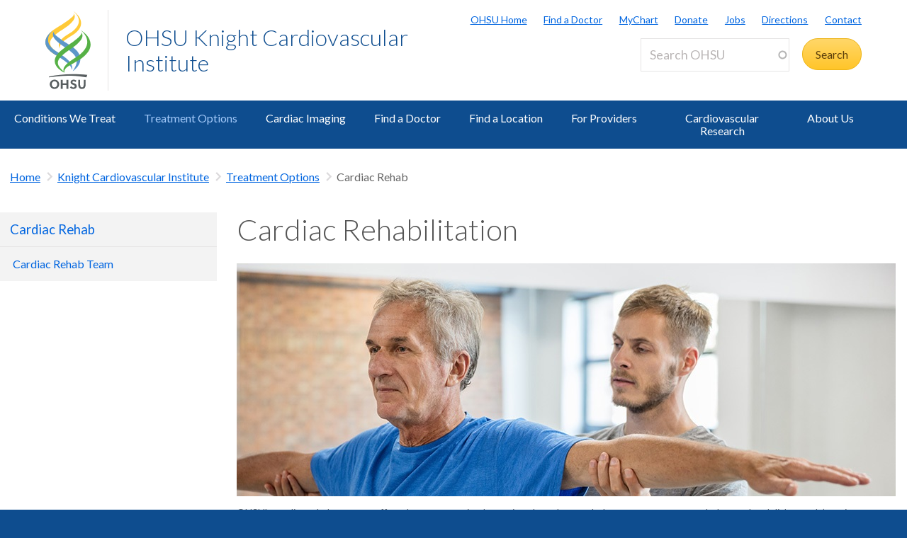

--- FILE ---
content_type: text/html; charset=UTF-8
request_url: https://www.ohsu.edu/knight-cardiovascular-institute/cardiac-rehabilitation
body_size: 18392
content:
<!DOCTYPE html>
<html lang="en" dir="ltr" class="no-js" data-status-code="200">
  <head>
    <title>OHSU Cardiac Rehab | Knight Cardiovascular Institute</title>
      <meta charset="utf-8" />
<meta name="description" content="Learn how cardiac rehab can help you recover after a heart attack or surgery. OHSU’s program focuses on exercise and managing stress, cholesterol and diabetes." />
<meta name="keywords" content="cardiac rehab, heart, cardiac rehabilitation program" />
<link rel="canonical" href="https://www.ohsu.edu/knight-cardiovascular-institute/cardiac-rehabilitation" />
<meta name="Generator" content="Drupal 10 (https://www.drupal.org)" />
<meta name="MobileOptimized" content="width" />
<meta name="HandheldFriendly" content="true" />
<meta name="viewport" content="width=device-width, initial-scale=1.0" />
<meta name="Last-Modified" content="1748380038" />
<link rel="icon" href="/themes/custom/ohsu_digs/favicon.ico" type="image/vnd.microsoft.icon" />

    <script>

    window.dataLayer = window.dataLayer || [];

  const statusCode = document.documentElement.getAttribute('data-status-code');
  if (statusCode !== null ) {
    let pageError = false;
    successCodes = [
      '200',
      '403'
    ]
    if (!successCodes.includes(statusCode)) {
      pageError = true;
    }

    window.dataLayer.push({
      'event': 'initialPush',
      'pageError': pageError,
      'statusCode': statusCode,
      'location': document.title,
      'url': window.location.href
    });
  }
</script>

<script>

var loadGTM = function() {
    if (typeof jQuery !== 'undefined') {
    clearInterval(GTMtimer);
    // jQuery is defined. Let's go ahead and load the GTM script.
    (function(w,d,s,l,i){w[l]=w[l]||[];w[l].push({'gtm.start':
      new Date().getTime(),event:'gtm.js'});var f=d.getElementsByTagName(s)[0],
      j=d.createElement(s),dl=l!='dataLayer'?'&l='+l:'';j.async=true;j.src=
      'https://www.googletagmanager.com/gtm.js?id='+i+dl;f.parentNode.insertBefore(j,f);
      })(window,document,'script','dataLayer','GTM-PSRXC9B');
  }
}
var GTMtimer = setInterval(loadGTM, 200);

</script>
    <script src="https://www.googleoptimize.com/optimize.js?id=OPT-TT2KT8D"></script>    <link rel="stylesheet" media="all" href="/sites/default/files/css/css_8X5XZ6fBX5I6Qv_AnyL3IWrlCG7aQoElEw8HNgeqke0.css?delta=0&amp;language=en&amp;theme=ohsu_digs&amp;include=eJx1jksKQyEQBC8keiQZtaPC-MHWhNw-8EJINtk01bWqIKzRBSFMuLCBlAyaKIqeZLkP2F3QYEbh8almutvomz8_6wiiZsqSvGQWurTOFLVfY0-fJ2hlQTKErFi8zOrl7BFHm4oN98cbPrnR3rH3igfdtbaNdBQv_aFPAg" />
<link rel="stylesheet" media="all" href="/sites/default/files/css/css_JQBYFsUYrOgCFg1IPEUFfnbh3cIxDyfE5eMAMOR90KA.css?delta=1&amp;language=en&amp;theme=ohsu_digs&amp;include=eJx1jksKQyEQBC8keiQZtaPC-MHWhNw-8EJINtk01bWqIKzRBSFMuLCBlAyaKIqeZLkP2F3QYEbh8almutvomz8_6wiiZsqSvGQWurTOFLVfY0-fJ2hlQTKErFi8zOrl7BFHm4oN98cbPrnR3rH3igfdtbaNdBQv_aFPAg" />
<link rel="stylesheet" media="all" href="//fonts.googleapis.com/css?family=Lato:300,400,700" />
<link rel="stylesheet" media="all" href="/sites/default/files/css/css_yTCuEX4vPUCGsE2D0s-3LCA7tRS1W1xWVE3FFlA52lo.css?delta=3&amp;language=en&amp;theme=ohsu_digs&amp;include=eJx1jksKQyEQBC8keiQZtaPC-MHWhNw-8EJINtk01bWqIKzRBSFMuLCBlAyaKIqeZLkP2F3QYEbh8almutvomz8_6wiiZsqSvGQWurTOFLVfY0-fJ2hlQTKErFi8zOrl7BFHm4oN98cbPrnR3rH3igfdtbaNdBQv_aFPAg" />
<link rel="stylesheet" media="print" href="/sites/default/files/css/css_FOM66hdZwt3BHooopTt7fy9cIOcHo6c7iDjrgfGF9ug.css?delta=4&amp;language=en&amp;theme=ohsu_digs&amp;include=eJx1jksKQyEQBC8keiQZtaPC-MHWhNw-8EJINtk01bWqIKzRBSFMuLCBlAyaKIqeZLkP2F3QYEbh8almutvomz8_6wiiZsqSvGQWurTOFLVfY0-fJ2hlQTKErFi8zOrl7BFHm4oN98cbPrnR3rH3igfdtbaNdBQv_aFPAg" />
<link rel="stylesheet" media="all" href="/sites/default/files/css/css_BpVBa6owSpWRJsNll8_LhjCmKJXUjCz-61hWPoI7e2w.css?delta=5&amp;language=en&amp;theme=ohsu_digs&amp;include=eJx1jksKQyEQBC8keiQZtaPC-MHWhNw-8EJINtk01bWqIKzRBSFMuLCBlAyaKIqeZLkP2F3QYEbh8almutvomz8_6wiiZsqSvGQWurTOFLVfY0-fJ2hlQTKErFi8zOrl7BFHm4oN98cbPrnR3rH3igfdtbaNdBQv_aFPAg" />

    
    </head>

    
  
        
    
  <body class="page-knight-cardiovascular-institute-cardiac-rehabilitation section-knight-cardiovascular-institute type-basic_page template-interior-full-width path-group role--anonymous sidebar-first">

  <nav id="skip" class="skip-links" aria-label="OHSU skip navigation">
  <a href="#main-content" class="skip-links__link">
    Skip to main content
  </a>
  <a href="#nav-main" class="skip-links__link">
    Skip to main navigation
  </a>
</nav>
      <!-- Google Tag Manager (noscript) -->
<noscript>
  <iframe
    src="https://www.googletagmanager.com/ns.html?id=GTM-PSRXC9B"
    height="0"
    width="0"
    title="Intentionally blank"
    style="display:none;visibility:hidden"
    aria-hidden="true"></iframe>
</noscript>
<!-- End Google Tag Manager (noscript) -->
  
    
      <div class="dialog-off-canvas-main-canvas" data-off-canvas-main-canvas>
    
        



<div  id="block-views-block-alert-banner-site-wide-alert-block" class="block views-element-container">
  
    
      <div><div class="view view-alert-banner view-id-alert_banner view-display-id-site_wide_alert_block js-view-dom-id-2afea27d57254fea712cf82f7792aee63ac0edcca4c4069ff8ebdd78240e18d2">
  
    
        <div class="view-filters">
      
    </div>
    
  
          </div>
</div>

  </div>


  
      <svg class="print-only logo--print" viewBox="-30 60 297.613 173.693" xmlns="http://www.w3.org/2000/svg">
  <path d="M103.778 240.634c-32.982 0-64.82 3.56-90.538 9.455l1.117 3.182c25.004-4.509 54.279-7.338 85.446-6.32 20.399.671 39.852 3.33 57.768 6.32l3.366-9.512c-17.802-2.33-37.053-3.125-57.16-3.125M43.457 62.519c73.743-45.254 66.855-50.554 64.076-54.634l.207-.14c5.38 4.588 18.799 24.092-41.512 61.59-54.8 34.074-58.325 55.269-33.883 77.162 6.188 5.543 8.168 6.31 18.348 12.464l-7.869 10.218c-11.928-7.544-90.468-48.847.633-106.66"/>
  <path d="M97.18 131.045C24.99 85.76 31.32 81.34 34.06 77.325l-.205-.142c-5.302 4.512-17.895 23.728 41.523 60.604 57.176 35.487 51.158 57.84 30.081 91.052.02.223-.277.396-.262.573 28.843-19.636 51.298-61.16-8.018-98.367"/>
  <path d="M55.845 143.005C46.83 122.823 50.48 110.417 92.18 84.72 156.567 45.027 118.67 8.456 108.423.133l.199-.126c11.955 6.704 61.342 49.981-5.892 92.144-30.843 19.365-49.687 30.685-46.885 50.854m57.059 36.208c-37.047 22.848-50.847 41.251-40.037 55.98-3.17-20.297 25.566-29.441 55.096-48.14 88.186-55.837 24.664-106.508 7.892-114.857l-.279.157c14.41 10.399 59.505 55.972-22.672 106.86"/>
  <path d="M101.178 225.295l-.012-.213c9.001-20.175-13.441-43.334-55.131-69.035-64.41-39.699-24.09-77.511-13.838-85.834l-2.6 1.914c-14.343 10.753-61.789 50.041 5.451 92.208 30.85 19.363 68.915 40.801 66.13 60.97"/>
  <path d="M78.493 135.837c68.04-45.252 60.822-52.029 58.268-56.126l.203-.131c4.959 4.581 19.645 24.14-36.003 61.628-64.484 43.467-64.297 58.56-30.698 89.145l2.623 4.916c-14.301-7.714-78.612-43.28 5.68-99.358m-43.42 132.114c-6.125 0-10.57 5.137-10.57 11.707 0 6.57 4.445 11.707 10.57 11.707 6.076 0 10.522-5.137 10.522-11.707 0-6.57-4.446-11.707-10.522-11.707m0 29.588c-10.275 0-18.13-8.003-18.13-17.881 0-9.88 7.855-17.883 18.13-17.883 10.225 0 18.08 8.002 18.08 17.883 0 9.878-7.855 17.88-18.08 17.88m45.957-.591v-14.819h-14.67v14.82h-7.065v-34.58h7.064v13.782h14.671v-13.781h7.064v34.578m20.21-29.145c-2.37 0-4.496 1.186-4.496 3.458 0 2.668 3.26 3.408 5.928 4.348 4.89 1.678 10.768 3.95 10.768 11.213 0 7.508-7.063 10.719-13.09 10.719-5.334 0-9.483-2.026-13.238-5.779l4.693-4.596c2.815 2.719 4.988 4.348 8.595 4.348 2.765 0 5.483-1.333 5.483-4.397 0-2.963-3.162-4.1-6.67-5.385-4.494-1.678-9.533-3.654-9.533-10.274 0-6.57 5.582-9.683 11.312-9.683 4.446 0 7.953 1.435 11.461 4.102l-4.05 5.038c-1.927-1.63-4.496-3.112-7.163-3.112m45.933 12.844c0 10.867-4.15 16.893-14.029 16.893-9.682 0-13.833-6.026-13.833-16.893v-18.277h7.064v19.215c0 6.62 2.668 9.78 6.868 9.78 4.197 0 6.865-3.16 6.865-9.78v-19.215h7.064"/>
</svg>

<header id="header" class="header site-header" aria-label="Site header">

  <div class="layout-full-width header-title-wrap ">

    <div class="title-bar-wrap">
      <div class="title-bar-inner-wrap">

        <div class="nav-home">
          <a href="/" title="OHSU Home" rel="home" class="nav-logo">
    <svg xmlns="http://www.w3.org/2000/svg" viewBox="0 0 174 298" role="img" aria-labelledby="logo--header">
    <title id="logo--header">OHSU Home</title>
    <desc>Link to OHSU Home</desc>
    <path class="logo__yellow logo__yellow-left" d="M43.457 62.519c73.743-45.254 66.855-50.554 64.076-54.634l.207-.14c5.38 4.588 18.799 24.092-41.512 61.59-54.8 34.074-58.325 55.269-33.883 77.162 6.188 5.543 8.168 6.31 18.348 12.464l-7.869 10.218c-11.928-7.544-90.468-48.847.633-106.66" fill="#ffca38"/>
    <path class="logo__yellow logo__yellow-inner" d="M55.845 143.005C46.83 122.823 50.48 110.417 92.18 84.72 156.567 45.027 118.67 8.456 108.423.133l.199-.126c11.955 6.704 61.342 49.981-5.892 92.144-30.843 19.365-49.687 30.685-46.885 50.854" fill="#ffca38"/>
    <path class="logo__blue logo__blue-inner" d="M97.18 131.045C24.99 85.76 31.32 81.34 34.06 77.325l-.205-.142c-5.302 4.512-17.895 23.728 41.523 60.604 57.176 35.487 51.158 57.84 30.081 91.052.02.223-.277.396-.262.573 28.843-19.636 51.298-61.16-8.018-98.367" fill="#5d97c9"/>
    <path class="logo__blue logo__blue-left" d="M101.178 225.295l-.012-.213c9.001-20.175-13.441-43.334-55.131-69.035-64.41-39.699-24.09-77.511-13.838-85.834l-2.6 1.914c-14.343 10.753-61.789 50.041 5.451 92.208 30.85 19.363 68.915 40.801 66.13 60.97" fill="#5d97c9"/>
    <path class="logo__green logo__green-right" d="M112.904 179.213c-37.047 22.848-50.847 41.251-40.037 55.98-3.17-20.297 25.566-29.441 55.096-48.14 88.186-55.837 24.664-106.508 7.892-114.857l-.279.157c14.41 10.399 59.505 55.972-22.672 106.86" fill="#56b146"/>
    <path class="logo__green logo__green-inner" d="M78.493 135.837c68.04-45.252 60.822-52.029 58.268-56.126l.203-.131c4.959 4.581 19.645 24.14-36.003 61.628-64.484 43.467-64.297 58.56-30.698 89.145l2.623 4.916c-14.301-7.714-78.612-43.28 5.68-99.358" fill="#56b146"/>
    <path class="logo__swoosh" d="M103.778 240.634c-32.982 0-64.82 3.56-90.538 9.455l1.117 3.182c25.004-4.509 54.279-7.338 85.446-6.32 20.399.671 39.852 3.33 57.768 6.32l3.366-9.512c-17.802-2.33-37.053-3.125-57.16-3.125" fill="#585e60"/>
    <path class="logo__letters" d="M35.146 268.025c-6.125 0-10.57 5.137-10.57 11.707 0 6.57 4.445 11.707 10.57 11.707 6.076 0 10.522-5.137 10.522-11.707 0-6.57-4.446-11.707-10.522-11.707m0 29.588c-10.275 0-18.13-8.003-18.13-17.881 0-9.88 7.855-17.883 18.13-17.883 10.225 0 18.08 8.002 18.08 17.883 0 9.878-7.855 17.88-18.08 17.88m45.957-.591v-14.819h-14.67v14.82h-7.065v-34.58h7.064v13.782h14.671v-13.781h7.064v34.578m20.21-29.145c-2.37 0-4.496 1.186-4.496 3.458 0 2.668 3.26 3.408 5.928 4.348 4.89 1.678 10.768 3.95 10.768 11.213 0 7.508-7.063 10.719-13.09 10.719-5.334 0-9.483-2.026-13.238-5.779l4.693-4.596c2.815 2.719 4.988 4.348 8.595 4.348 2.765 0 5.483-1.333 5.483-4.397 0-2.963-3.162-4.1-6.67-5.385-4.494-1.678-9.533-3.654-9.533-10.274 0-6.57 5.582-9.683 11.312-9.683 4.446 0 7.953 1.435 11.461 4.102l-4.05 5.038c-1.927-1.63-4.496-3.112-7.163-3.112m45.933 12.844c0 10.867-4.15 16.893-14.029 16.893-9.682 0-13.833-6.026-13.833-16.893v-18.277h7.064v19.215c0 6.62 2.668 9.78 6.868 9.78 4.197 0 6.865-3.16 6.865-9.78v-19.215h7.064" fill="#585e60"/>
  </svg></a>

          
<h1 class="header-title no-parent-url">
    <em class="header-title__name">
    <a class="header-title__link" href="/knight-cardiovascular-institute">OHSU Knight Cardiovascular Institute</a>
  </em>
</h1>

        </div><!-- / .nav-home -->

        
<nav class="nav-utility">
      <div class="append-around-high-resolution" data-set="nav-tertiary-links"></div>
  
      <div class="append-around-high-resolution" data-set="search"></div>
  </nav><!-- / nav-utility -->

<div class="nav-options">
      <label for="search--trigger">
      <svg viewBox="0 0 15 15" xmlns="http://www.w3.org/2000/svg">
        <title>Search icon</title>
        <desc>Show search input</desc>
        <path d="M5.82 1.79a4.029 4.029 0 0 1 3.409 6.16l-.37.58-.51.41a3.97 3.97 0 0 1-2.529.9 4.029 4.029 0 0 1-4.031-4.02c0-2.22 1.81-4.03 4.031-4.03m0-1.79A5.825 5.825 0 0 0 0 5.82c0 3.21 2.609 5.81 5.82 5.81 1.389 0 2.659-.48 3.659-1.29.04.08.08.16.151.23l3.629 3.62a1.016 1.016 0 0 0 1.441 0c.399-.4.399-1.05 0-1.45l-3.62-3.62a.958.958 0 0 0-.34-.22c.569-.9.89-1.95.89-3.08C11.63 2.61 9.03 0 5.82 0"
        fill="#0e4d8f" fill-rule="evenodd"/>
      </svg>
    </label>
      <label for="main-nav--trigger" id="main-nav--trigger__label"><span>Menu</span></label>
</div><!-- / nav-options -->

      </div><!-- / title-bar-inner-wrap -->
    </div><!-- / title-bar-wrap -->

	</div><!-- / layout-full-width header-title-wrap -->


  <div class="layout-full-width nav-sticky">

        

<div class="layout-inner-wrap-flush append-around-low-resolution" data-set="search">

    <input
    aria-label="Toggle search form"
    id="search--trigger"
    class="search--trigger toggle-trigger"
    type="checkbox"
    value="Toggle search form" />

  <div class="form-site-search">
      



<div  data-drupal-selector="search-api-page-block-form-search-ohsu" id="block-header-search-form" class="block search-api-page-block-form-search-ohsu search-api-page-block-form search-form search-block-form container-inline">
  
    
      <form action="/search" method="get" id="search-api-page-block-form-search-ohsu" accept-charset="UTF-8">
  <div class="js-form-item form-item js-form-type-search-api-autocomplete form-type-search-api-autocomplete js-form-item-keys form-item-keys form-no-label form--site-search">
  <div class="input-group">
        

<input title="Enter the terms you wish to search for." data-drupal-selector="edit-keys" data-search-api-autocomplete-search="search_ohsu" class="form-autocomplete form-text form--site-search__input" data-autocomplete-path="/search_api_autocomplete/search_ohsu" type="text" id="edit-keys" name="keys" value="" size="15" maxlength="128" placeholder="Search OHSU" aria-label="Search OHSU" />



  </div>
  <label for="edit-keys" class="site-search__label">Enter keywords</label>
</div>
<div data-drupal-selector="edit-actions" class="form-actions js-form-wrapper form-wrapper" id="edit-actions"><input class="btn--site-search button js-form-submit form-submit" data-drupal-selector="edit-submit" type="submit" id="edit-submit" value="Search" />
</div>

</form>

  </div>


  </div>

</div><!-- / layout-inner-wrap-flush -->


    <div class="layout-inner-wrap-flush nav-wrap">

                      



<div  id="block-groupcontentsubmenublock" class="block">
  
    
      
<nav id="nav-main">
    <input
    type="checkbox"
    id="main-nav--trigger"
    aria-labelledby="main-nav--trigger__label"
    class="toggle-trigger main-nav--trigger" />

      
  
                          
    <ul class="nav-main">

    
            <li class="nav-main__item nav-main__item--is-parent nav-main__item--expanded">
        <a href="/knight-cardiovascular-institute/cardiovascular-patients" class="nav-main__link" hreflang="en" data-drupal-link-system-path="group/876/content/20941">Conditions We Treat</a>
                      
  
                          
    <ul class="nav-main__sub-list">

    
            <li class="nav-main__sub-item">
        <a href="/health/amyloidosis" class="nav-main__sub-link" data-drupal-link-system-path="group/466/content/117726">Amyloidosis</a>
              </li>
    
            <li class="nav-main__sub-item nav-main__sub-item--collapsed">
        <a href="/knight-cardiovascular-institute/aortic-program" class="nav-main__sub-link" hreflang="en" data-drupal-link-system-path="group/876/content/23131">Aortic Disease</a>
              </li>
    
            <li class="nav-main__sub-item nav-main__sub-item--collapsed">
        <a href="/knight-cardiovascular-institute/arrhythmias-and-heart-rhythm" title="Learn about the arrhythmia and heart rhythm program at OHSU’s Knight Cardiovascular Institute. We offer the most experience and treatment options in Oregon." class="nav-main__sub-link" hreflang="en" data-drupal-link-system-path="group/876/content/23136">Arrhythmias and Heart Rhythm Disorders</a>
              </li>
    
            <li class="nav-main__sub-item nav-main__sub-item--collapsed">
        <a href="/knight-cardiovascular-institute/adult-congenital-heart-disease" class="nav-main__sub-link" hreflang="en" data-drupal-link-system-path="group/876/content/23106">Adult Congenital Heart Disease</a>
              </li>
    
            <li class="nav-main__sub-item">
        <a href="/knight-cardiovascular-institute/heart-attack-myocardial-infarction" class="nav-main__sub-link" hreflang="en" data-drupal-link-system-path="group/876/content/25836">Heart Attack</a>
              </li>
    
            <li class="nav-main__sub-item nav-main__sub-item--collapsed">
        <a href="/knight-cardiovascular-institute/heart-failure-and-transplant" class="nav-main__sub-link" hreflang="en" data-drupal-link-system-path="group/876/content/25866">Heart Failure</a>
              </li>
    
            <li class="nav-main__sub-item nav-main__sub-item--collapsed">
        <a href="/knight-cardiovascular-institute/heart-valve-program" class="nav-main__sub-link" hreflang="en" data-drupal-link-system-path="group/876/content/25966">Heart Valve Disease</a>
              </li>
    
            <li class="nav-main__sub-item nav-main__sub-item--collapsed">
        <a href="/knight-cardiovascular-institute/hypertrophic-cardiomyopathy" class="nav-main__sub-link" hreflang="en" data-drupal-link-system-path="group/876/content/26006">Hypertrophic Cardiomyopathy</a>
              </li>
    
            <li class="nav-main__sub-item nav-main__sub-item--collapsed">
        <a href="/knight-cardiovascular-institute/vascular-surgery" class="nav-main__sub-link" hreflang="en" data-drupal-link-system-path="group/876/content/26056">Vascular Conditions</a>
              </li>
    
            <li class="nav-main__sub-item">
        <a href="/knight-cardiovascular-institute/cardiovascular-patients" class="nav-main__sub-link" data-drupal-link-system-path="group/876/content/20941">All Conditions</a>
              </li>
        </ul>
  
              </li>
    
            <li class="nav-main__item nav-main__item--is-parent nav-main__item--expanded nav-main__item--active-trail">
        <a href="/knight-cardiovascular-institute/cardiac-heart-treatment-options" class="nav-main__link" hreflang="en" data-drupal-link-system-path="group/876/content/180626">Treatment Options</a>
                      
  
                          
    <ul class="nav-main__sub-list">

    
            <li class="nav-main__sub-item nav-main__sub-item--collapsed nav-main__sub-item--active-trail">
        <a href="/knight-cardiovascular-institute/cardiac-rehabilitation" class="nav-main__sub-link is-active" hreflang="en" data-drupal-link-system-path="group/876/content/25731" aria-current="page">Cardiac Rehab</a>
              </li>
    
            <li class="nav-main__sub-item">
        <a href="/knight-cardiovascular-institute/clinical-research" class="nav-main__sub-link" hreflang="en" data-drupal-link-system-path="group/876/content/23981">Clinical Trials</a>
              </li>
    
            <li class="nav-main__sub-item nav-main__sub-item--collapsed">
        <a href="/knight-cardiovascular-institute/general-cardiology" class="nav-main__sub-link" hreflang="en" data-drupal-link-system-path="group/876/content/25851">General Cardiology</a>
              </li>
    
            <li class="nav-main__sub-item nav-main__sub-item--collapsed">
        <a href="/knight-cardiovascular-institute/heart-surgery" class="nav-main__sub-link" hreflang="en" data-drupal-link-system-path="group/876/content/25916">Heart Surgery</a>
              </li>
    
            <li class="nav-main__sub-item">
        <a href="/knight-cardiovascular-institute/heart-failure-and-transplant" class="nav-main__sub-link" data-drupal-link-system-path="group/876/content/25866">Heart Transplant</a>
              </li>
    
            <li class="nav-main__sub-item nav-main__sub-item--collapsed">
        <a href="/knight-cardiovascular-institute/interventional-cardiology" class="nav-main__sub-link" hreflang="en" data-drupal-link-system-path="group/876/content/26041">Interventional Cardiology</a>
              </li>
    
            <li class="nav-main__sub-item nav-main__sub-item--collapsed">
        <a href="/knight-cardiovascular-institute/center-preventive-cardiology" class="nav-main__sub-link" hreflang="en" data-drupal-link-system-path="group/876/content/25776">Preventive Cardiology</a>
              </li>
    
            <li class="nav-main__sub-item">
        <a href="/knight-cardiovascular-institute/cardiac-heart-treatment-options" class="nav-main__sub-link" data-drupal-link-system-path="group/876/content/180626">All Treatments</a>
              </li>
        </ul>
  
              </li>
    
            <li class="nav-main__item nav-main__item--is-parent nav-main__item--expanded">
        <a href="/knight-cardiovascular-institute/cardiac-imaging" class="nav-main__link" hreflang="en" data-drupal-link-system-path="group/876/content/23151">Cardiac Imaging</a>
                      
  
                          
    <ul class="nav-main__sub-list">

    
            <li class="nav-main__sub-item">
        <a href="/knight-cardiovascular-institute/echocardiogram" class="nav-main__sub-link" hreflang="en" data-drupal-link-system-path="group/876/content/25711">Echocardiogram</a>
              </li>
    
            <li class="nav-main__sub-item">
        <a href="/knight-cardiovascular-institute/cardiac-ct-scan" class="nav-main__sub-link" hreflang="en" data-drupal-link-system-path="group/876/content/180616">Cardiac CT Scan</a>
              </li>
    
            <li class="nav-main__sub-item">
        <a href="/knight-cardiovascular-institute/cardiac-mri" class="nav-main__sub-link" hreflang="en" data-drupal-link-system-path="group/876/content/25726">Cardiac MRI</a>
              </li>
    
            <li class="nav-main__sub-item">
        <a href="/knight-cardiovascular-institute/nuclear-cardiac-imaging" class="nav-main__sub-link" hreflang="en" data-drupal-link-system-path="group/876/content/180621">Nuclear Cardiac Imaging</a>
              </li>
    
            <li class="nav-main__sub-item">
        <a href="/knight-cardiovascular-institute/cardiac-imaging-team-ohsu" class="nav-main__sub-link" hreflang="en" data-drupal-link-system-path="group/876/content/25696">Cardiac Imaging Team</a>
              </li>
        </ul>
  
              </li>
    
            <li class="nav-main__item nav-main__item--is-parent nav-main__item--expanded">
        <a href="/knight-cardiovascular-institute/find-ohsu-knight-cardiovascular-institute-doctor-or-specialist" class="nav-main__link" hreflang="en" data-drupal-link-system-path="group/876/content/69996">Find a Doctor</a>
                      
  
                          
    <ul class="nav-main__sub-list">

    
            <li class="nav-main__sub-item">
        <a href="/knight-cardiovascular-institute/aortic-program-team" class="nav-main__sub-link" data-drupal-link-system-path="group/876/content/25641">Aortic Specialists</a>
              </li>
    
            <li class="nav-main__sub-item">
        <a href="/knight-cardiovascular-institute/arrhythmias-and-heart-rhythm-team" class="nav-main__sub-link" data-drupal-link-system-path="group/876/content/25676">Arrhythmias and Heart Rhythm Doctors</a>
              </li>
    
            <li class="nav-main__sub-item">
        <a href="/knight-cardiovascular-institute/general-cardiology-team" class="nav-main__sub-link" data-drupal-link-system-path="group/876/content/25856">General Cardiologists</a>
              </li>
    
            <li class="nav-main__sub-item">
        <a href="/knight-cardiovascular-institute/heart-failure-and-transplant-team" class="nav-main__sub-link" data-drupal-link-system-path="group/876/content/25881">Heart Failure and Transplant Doctors</a>
              </li>
    
            <li class="nav-main__sub-item">
        <a href="/knight-cardiovascular-institute/surgery-team" class="nav-main__sub-link" data-drupal-link-system-path="group/876/content/25926">Heart Surgeons</a>
              </li>
    
            <li class="nav-main__sub-item">
        <a href="/knight-cardiovascular-institute/hypertrophic-cardiomyopathy-team" class="nav-main__sub-link" data-drupal-link-system-path="group/876/content/26021">Hypertrophic Cardiomyopathy Doctors</a>
              </li>
    
            <li class="nav-main__sub-item">
        <a href="/knight-cardiovascular-institute/interventional-cardiology-team" class="nav-main__sub-link" data-drupal-link-system-path="group/876/content/26046">Interventional Cardiologists</a>
              </li>
    
            <li class="nav-main__sub-item">
        <a href="/knight-cardiovascular-institute/center-preventive-cardiology-team" class="nav-main__sub-link" data-drupal-link-system-path="group/876/content/25786">Preventive Cardiologists</a>
              </li>
    
            <li class="nav-main__sub-item">
        <a href="/knight-cardiovascular-institute/vascular-surgery-team" class="nav-main__sub-link" data-drupal-link-system-path="group/876/content/26066">Vascular Surgeons</a>
              </li>
    
            <li class="nav-main__sub-item">
        <a href="/knight-cardiovascular-institute/find-ohsu-knight-cardiovascular-institute-doctor-or-specialist" class="nav-main__sub-link" data-drupal-link-system-path="group/876/content/69996">All Doctors</a>
              </li>
        </ul>
  
              </li>
    
            <li class="nav-main__item nav-main__item--is-parent nav-main__item--expanded">
        <a href="/knight-cardiovascular-institute/cardiovascular-care-locations-and-parking" class="nav-main__link" hreflang="en" data-drupal-link-system-path="group/876/content/20971">Find a Location</a>
                      
  
                          
    <ul class="nav-main__sub-list">

    
            <li class="nav-main__sub-item">
        <a href="/knight-cardiovascular-institute/ohsu-knight-cardiovascular-institute-cardiology-clinic-south" class="nav-main__sub-link" hreflang="en" data-drupal-link-system-path="group/876/content/67016">OHSU Knight Cardiovascular Institute Cardiology Clinic, South Waterfront</a>
              </li>
    
            <li class="nav-main__sub-item">
        <a href="/knight-cardiovascular-institute/ohsu-knight-cardiovascular-institute-cardiology-clinic-beaverton" class="nav-main__sub-link" hreflang="en" data-drupal-link-system-path="group/876/content/67011">OHSU Knight Cardiovascular Institute Cardiology Clinic, Beaverton</a>
              </li>
    
            <li class="nav-main__sub-item">
        <a href="/knight-cardiovascular-institute/ohsu-knight-cardiovascular-institute-intensive-care-unit" class="nav-main__sub-link" hreflang="en" data-drupal-link-system-path="group/876/content/67031">OHSU Knight Cardiovascular Intensive Care Unit</a>
              </li>
    
            <li class="nav-main__sub-item">
        <a href="/school-of-medicine/diagnostic-radiology/ohsu-pet-ct-imaging-clinic-marquam-hill" class="nav-main__sub-link" data-drupal-link-system-path="group/856/content/119646">OHSU PET/CT Imaging Clinic, Marquam Hill</a>
              </li>
    
            <li class="nav-main__sub-item">
        <a href="/knight-cardiovascular-institute/cardiac-rehabilitation" class="nav-main__sub-link is-active" data-drupal-link-system-path="group/876/content/25731" aria-current="page">Cardiac Rehab</a>
              </li>
        </ul>
  
              </li>
    
            <li class="nav-main__item nav-main__item--is-parent nav-main__item--expanded">
        <a href="/knight-cardiovascular-institute/cardiovascular-health-care-professionals" class="nav-main__link" hreflang="en" data-drupal-link-system-path="group/876/content/20946">For Providers</a>
                      
  
                          
    <ul class="nav-main__sub-list">

    
            <li class="nav-main__sub-item">
        <a href="/referral-service" title="Contact the OHSU Physician Advice and Referral Service" class="nav-main__sub-link" data-drupal-link-system-path="group/1006">Refer a Patient</a>
              </li>
    
            <li class="nav-main__sub-item nav-main__sub-item--collapsed">
        <a href="/knight-cardiovascular-institute/continuing-medical-education-cardiovascular-providers" class="nav-main__sub-link" hreflang="en" data-drupal-link-system-path="group/876/content/23876">Continuing Medical Education</a>
              </li>
    
            <li class="nav-main__sub-item">
        <a href="/knight-cardiovascular-institute/cardiovascular-grand-rounds" class="nav-main__sub-link" hreflang="en" data-drupal-link-system-path="group/876/content/23881">Grand Rounds</a>
              </li>
    
            <li class="nav-main__sub-item">
        <a href="/knight-cardiovascular-institute/resources-cardiovascular-health-care-professionals" class="nav-main__sub-link" hreflang="en" data-drupal-link-system-path="group/876/content/23896">Resources for Providers</a>
              </li>
        </ul>
  
              </li>
    
            <li class="nav-main__item nav-main__item--is-parent nav-main__item--expanded">
        <a href="/knight-cardiovascular-institute/cardiovascular-researchers" class="nav-main__link" hreflang="en" data-drupal-link-system-path="group/876/content/20951">Cardiovascular Research</a>
                      
  
                          
    <ul class="nav-main__sub-list">

    
            <li class="nav-main__sub-item">
        <a href="/knight-cardiovascular-institute/cardiovascular-imaging-research-labs" class="nav-main__sub-link" hreflang="en" data-drupal-link-system-path="group/876/content/23916">Cardiovascular Imaging Research Labs</a>
              </li>
    
            <li class="nav-main__sub-item">
        <a href="/knight-cardiovascular-institute/center-developmental-health" class="nav-main__sub-link" hreflang="en" data-drupal-link-system-path="group/876/content/23931">Center for Developmental Health</a>
              </li>
    
            <li class="nav-main__sub-item">
        <a href="/knight-cardiovascular-institute/center-preventive-cardiology-research" class="nav-main__sub-link" hreflang="en" data-drupal-link-system-path="group/876/content/23946">Center for Preventive Cardiology Research</a>
              </li>
    
            <li class="nav-main__sub-item">
        <a href="/knight-cardiovascular-institute/center-radiochemistry-research" class="nav-main__sub-link" hreflang="en" data-drupal-link-system-path="group/876/content/23951">Center for Radiochemistry Research</a>
              </li>
    
            <li class="nav-main__sub-item">
        <a href="/knight-cardiovascular-institute/cardiovascular-gene-therapy-research" class="nav-main__sub-link" hreflang="en" data-drupal-link-system-path="group/876/content/23966">Cardiovascular Gene Therapy Research</a>
              </li>
    
            <li class="nav-main__sub-item">
        <a href="/knight-cardiovascular-institute/cardiovascular-genomics-and-genetics-research" class="nav-main__sub-link" hreflang="en" data-drupal-link-system-path="group/876/content/23971">Cardiovascular Genomics and Genetics Research</a>
              </li>
    
            <li class="nav-main__sub-item">
        <a href="/knight-cardiovascular-institute/clinical-research" class="nav-main__sub-link" data-drupal-link-system-path="group/876/content/23981">Clinical Research</a>
              </li>
    
            <li class="nav-main__sub-item">
        <a href="/knight-cardiovascular-institute/cardiovascular-shared-research-resources" class="nav-main__sub-link" hreflang="en" data-drupal-link-system-path="group/876/content/23906">Shared Resources</a>
              </li>
        </ul>
  
              </li>
    
            <li class="nav-main__item nav-main__item--is-parent nav-main__item--expanded">
        <a href="/knight-cardiovascular-institute/about-ohsu-knight-cardiovascular-institute" class="nav-main__link" hreflang="en" data-drupal-link-system-path="group/876/content/20961">About Us</a>
                      
  
                          
    <ul class="nav-main__sub-list">

    
            <li class="nav-main__sub-item">
        <a href="/knight-cardiovascular-institute/frequently-asked-cardiovascular-questions" class="nav-main__sub-link" hreflang="en" data-drupal-link-system-path="group/876/content/24066">Frequently Asked Questions</a>
              </li>
    
            <li class="nav-main__sub-item nav-main__sub-item--collapsed">
        <a href="/knight-cardiovascular-institute/knight-cardiovascular-institute-training" class="nav-main__sub-link" hreflang="en" data-drupal-link-system-path="group/876/content/20956">Education and Training</a>
              </li>
    
            <li class="nav-main__sub-item">
        <a href="/knight-cardiovascular-institute/ohsu-knight-cardiovascular-institute-team" class="nav-main__sub-link" hreflang="en" data-drupal-link-system-path="group/876/content/24031">Leadership</a>
              </li>
    
            <li class="nav-main__sub-item">
        <a href="/knight-cardiovascular-institute/meet-dr-albert-starr" class="nav-main__sub-link" hreflang="en" data-drupal-link-system-path="group/876/content/176606">Meet Dr. Albert Starr</a>
              </li>
    
            <li class="nav-main__sub-item">
        <a href="https://give.ohsufoundation.org/?pid=cardio&amp;utm_source=kcvi&amp;utm_medium=referral&amp;utm_campaign=ohsu_internal_promos&amp;utm_content=button&amp;source=HRTV16QCC" class="nav-main__sub-link">Make a Gift</a>
              </li>
        </ul>
  
              </li>
        </ul>
  

        <div class="mobile-only">
        <div class="append-around-low-resolution" data-set="nav-tertiary-links">
  <nav  id="block-nav-persistent" class="nav-tertiary block block-menu navigation menu--menu--persistent-header">

              

  
  
            <ul class="menu nav-tertiary__list">
                    <li class="menu-item nav-tertiary__item">
        <a href="https://www.ohsu.edu" title="OHSU Homepage" class="nav-tertiary__link">OHSU Home</a>
              </li>
                <li class="menu-item nav-tertiary__item">
        <a href="/health/find-a-doctor" title="Find a Doctor" class="nav-tertiary__link" data-drupal-link-system-path="group/466/content/109491">Find a Doctor</a>
              </li>
                <li class="menu-item nav-tertiary__item">
        <a href="https://mychartweb.ohsu.edu/mychart/" title="MyChart" class="nav-tertiary__link">MyChart</a>
              </li>
                <li class="menu-item nav-tertiary__item">
        <a href="https://give.ohsufoundation.org?utm_source=ohsu-edu&amp;utm_medium=referral&amp;utm_content=ohsu-header&amp;utm_campaign=ohsu_internal_promos" title="Donate to OHSU" class="nav-tertiary__link">Donate</a>
              </li>
                <li class="menu-item nav-tertiary__item">
        <a href="/human-resources" title="OHSU Jobs" class="nav-tertiary__link" data-drupal-link-system-path="group/261">Jobs</a>
              </li>
                <li class="menu-item nav-tertiary__item">
        <a href="/visit/locations-and-directions" title="Directions to OHSU" class="nav-tertiary__link" data-drupal-link-system-path="group/106/content/3636">Directions</a>
              </li>
                <li class="menu-item nav-tertiary__item">
        <a href="/about/contact-us" title="Contact OHSU" class="nav-tertiary__link" data-drupal-link-system-path="group/81/content/951">Contact</a>
              </li>
        </ul>
  


    
  </nav><!-- / nav-tertiary -->
</div> <!-- / append-around-low-resolution -->


    </div>
  </nav>


  </div>


      
    </div><!-- / layout-inner-wrap-flush.nav-wrap -->

  </div><!-- / layout-full-width.nav-sticky -->

</header>  
  <main class="layout-full-width main-content">

      


        
    <div class="layout-inner-wrap-flush">

          <div class="region region--highlighted">
        <aside class="region--highlighted__inner layout-full-width layout-container clearfix">
            <div data-drupal-messages-fallback class="hidden"></div>


        </aside>
      </div>
    
          <div class="region region--featured-top">
        <aside class="region--featured-top__inner layout-full-width layout-container clearfix">
            

        </aside>
      </div>
    
              <nav class="nav-breadcrumbs">
          



<div  id="block-groupcontentsubmenubreadcrumbsblock" class="block">
  
    
      

  
  
      <ul class="nav-breadcrumbs__list menu main__list">

            <li class="nav-breadcrumbs__item nav-breadcrumbs__item--1 menu-item main__item menu-item--active-trail">
        <a href="https://www.ohsu.edu/" class="main__link">Home</a>
      </li>

          
              <li class="nav-breadcrumbs__item nav-breadcrumbs__item--2 menu-item main__item menu-item--active-trail">
            <a href="/knight-cardiovascular-institute" title="Knight Cardiovascular Institute" class="main__link" hreflang="en" data-drupal-link-system-path="group/876">Knight Cardiovascular Institute</a>
        </li>
                
              <li class="nav-breadcrumbs__item nav-breadcrumbs__item--3 menu-item main__item menu-item--active-trail">
            <a href="/knight-cardiovascular-institute/cardiac-heart-treatment-options" class="main__link" hreflang="en" data-drupal-link-system-path="group/876/content/180626">Treatment Options</a>
        </li>
                
                      <li class="nav-breadcrumbs__item nav-breadcrumbs__item--4 menu-item main__item menu-item--active-trail nav-breadcrumbs__item--active nav-active">
          Cardiac Rehab
        </li>
              </ul>
  


  </div>


      </nav>
    
          <div class="layout-secondary">
          
<div id="sidebarNavigationWrapper">
  <h3 class="nav-sidebar__section-heading">
    <a href="/knight-cardiovascular-institute/cardiac-rehabilitation">Cardiac Rehab</a>
  </h3>

      <a class="nav-sidebar__toggle ga-nav-plus" href="#">Cardiac Rehab</a>

    
  

<div  id="block-healthgroupsubmenusidebarblock" class="block">
  
    
      



<nav id="nav-sidebar" class="nav-sidebar__wrap">
      
      
                          
    <ul class="nav-sidebar">

                <li class="nav-sidebar__item">
        <a href="/knight-cardiovascular-institute/cardiac-rehabilitation-team" class="nav-sidebar__link" hreflang="en" data-drupal-link-system-path="group/876/content/25741">Cardiac Rehab Team</a>
              </li>
        </ul>
  
</nav>


  </div>
</div>



      </div>
    
    
      <article class="layout-primary">
        <a id="main-content" tabindex="-1"></a>
          <div class="region region--content">
    



<div  id="block-ohsu-digs-content" class="block">
  
    
      <div class="group-content group-content--full">

    
        

    <div>
        
<article class="node-moderation-state--published node node--type-basic-page node--view-mode-default clearfix">

    
      <header class="node__header">
    
      <h1 class="node__title">
        
  Cardiac Rehabilitation

      </h1>
    
  </header>
    <div class="node__content clearfix">
        




<figure  id="section-216221" class="figure" >
                
  
<picture
   class="figure__image"
>
      
<img
   class="figure__img"
      src="/sites/default/files/2025-03/dfa652ac-e79c-459c-8f31-2bf082d1f409.jpg"
      alt="A man works out in a cardiac rehab gym with help from an exercise physiologist."
    />
</picture>
        
      <figcaption  class="figure__caption">
        OHSU&#039;s cardiac rehab program offers doctor-supervised exercise plans that can help you manage stress, cholesterol and diabetes. It’s an important part of your recovery after a cardiac event or surgery.

    </figcaption>
  </figure>

  
<div  class="layout layout--70-30">
  <div class="column--one">
      
  

  <div id="section-2174376" class="paragraph paragraph--type--text-block paragraph--view-mode--default">
          
  <p>The cardiac rehabilitation program at OHSU can help you build cardiovascular fitness to reduce your risk of future heart problems and improve your overall well-being. Cardiac rehab also teaches you skills and strategies for healthy eating, stress management and healthy lifestyle habits.&nbsp;</p>
<p>OHSU's three-phase cardiac rehab program is tailored to meet your needs. Your program may include:&nbsp;</p>
<ul>
<li>A personalized exercise plan</li>
<li>Blood pressure, cholesterol and diabetes education and management</li>
<li>Help to quit smoking</li>
<li>Stress reduction and management advice&nbsp;</li>
</ul>




      </div>

  

  <div id="section-2174481" class="paragraph paragraph--type--text-block paragraph--view-mode--default">
          
  <h2>Our excellence</h2>




  <p>At OHSU, you’ll find:&nbsp;</p>
<ul>
<li>A team of doctors, exercise physiologists and registered dietitians who will help you regain your heart health.&nbsp;</li>
<li>Our cardiac rehab program has been nationally certified by the <a href="https://www.aacvpr.org/">American Association of Cardiovascular and Pulmonary Rehabilitation</a>.&nbsp;</li>
<li>Our <a data-entity-substitution="canonical" data-entity-type="group_content" data-entity-uuid="b53d773f-fbbf-4e0b-a0d2-cb3cf716a988" href="/knight-cardiovascular-institute/cardiac-rehabilitation-team" title="Cardiac Rehabilitation Team">program is doctor-supervised</a> and designed to meet your individual needs.&nbsp;</li>
<li><a href="https://www.ohsu.edu/march-wellness">OHSU’s march wellness &amp; fitness center</a> can help you continue your recovery on your own.&nbsp;</li>
</ul>




      </div>

  

  <div id="section-2174381" class="paragraph paragraph--type--text-block paragraph--view-mode--default">
          
  <h2>Who is cardiac rehab for?</h2>




  <p>You will be referred to cardiac rehabilitation after a major cardiac event, like a heart attack or stroke. Cardiac rehab is an important part of your recovery process. It can also help prevent further heart issues.&nbsp;</p>
<p>Medicare Part B (medical insurance) and most private insurers will cover cardiac rehab if you have had at least one of these conditions:&nbsp;</p>
<ul>
<li>A heart attack in the last 12 months&nbsp;</li>
<li>Coronary artery bypass surgery&nbsp;</li>
<li>Current stable angina (chest pain)&nbsp;</li>
<li>A heart valve repair or replacement&nbsp;</li>
<li>A coronary angioplasty (a medical procedure used to open a blocked artery)&nbsp;</li>
<li>A coronary stent (a procedure used to keep an artery open)&nbsp;</li>
<li>A heart or heart-lung transplant&nbsp;</li>
<li>Stable chronic heart failure&nbsp;</li>
</ul>




      </div>

  

  <div id="section-2174386" class="paragraph paragraph--type--text-block paragraph--view-mode--default">
          
  <h2>What to expect at cardiac rehab</h2>




  <p>We’ll work with you to create a personalized cardiac rehabilitation plan. In your first appointment you can expect:&nbsp;</p>
<ul>
<li>A conversation with our exercise physiologist (exercise specialist) to go over goals and your current relationship with exercise&nbsp;</li>
<li>A 1-on-1 exercise consultation&nbsp;</li>
<li>A discussion about which healthy habits you can incorporate into your life&nbsp;</li>
</ul>
<p>Your recovery has three phases. The experts at OHSU’s cardiac rehab program will talk with you about each phase of your personal recovery plan.&nbsp;</p>




      </div>

  

  <div id="section-2174391" class="paragraph paragraph--type--text-block paragraph--view-mode--default">
          
  <h3>Recovery phase 1</h3>




  <p>The first phase happens inside the hospital or doctor’s office before you are discharged. Your doctor will:&nbsp;</p>
<ul>
<li>Talk to you about your condition and the best ways to manage it&nbsp;</li>
<li>Go over your medications and make sure you know how and when to take them&nbsp;</li>
<li>Introduce you to a dietitian who will talk with you about a heart healthy eating plan&nbsp;</li>
</ul>




      </div>

  

  <div id="section-2174396" class="paragraph paragraph--type--text-block paragraph--view-mode--default">
          
  <h3>Recovery phase 2</h3>




  <p>The second phase is the personalized cardiac rehab program we put together for you to aid in your recovery. You can expect: &nbsp;</p>
<ul>
<li>Exercise and education classes&nbsp;</li>
<li>Prescriptions for exercise&nbsp;</li>
<li>Symptom and recovery monitoring&nbsp;</li>
<li>Help to quit smoking&nbsp;</li>
</ul>




      </div>

  

  <div id="section-2174401" class="paragraph paragraph--type--text-block paragraph--view-mode--default">
          
  <h3>Recovery phase 3</h3>




  <p>The third phase of your recovery happens on your own. You will have the tools and education you need to continue your independent exercise program:&nbsp;</p>
<ul>
<li>At home or outdoors&nbsp;</li>
<li>In a community gym&nbsp;</li>
<li>At <a href="https://www.ohsu.edu/march-wellness">march wellness &amp; fitness center</a></li>
</ul>




      </div>

  

  <div id="section-2174406" class="paragraph paragraph--type--text-block paragraph--view-mode--default">
          
  <h2>Cardiac rehab treatments</h2>




  <p>Your cardiac rehab program is customized to your experience and your unique needs. Your plan might include one or more of these goals.&nbsp;</p>




      </div>

  

  <div id="section-2174411" class="paragraph paragraph--type--text-block paragraph--view-mode--default">
          
  <h3>Exercise</h3>




  <p>Exercise is an important part of your recovery. We will work with our medical team to create an exercise program specialized for you. We’ll help you improve your fitness, return to your normal daily activities and build a firm foundation of exercise habits.&nbsp;</p>




      </div>

  

  <div id="section-2174416" class="paragraph paragraph--type--text-block paragraph--view-mode--default">
          
  <h3>Quit smoking</h3>




  <p>Quitting smoking is one of the best things you can do for your health. We have new ways to help you quit smoking, including behavior therapy and medicines. We’ll tailor a plan to your needs and medical history to help you quit smoking for good.&nbsp;</p>




      </div>

  

  <div id="section-2174421" class="paragraph paragraph--type--text-block paragraph--view-mode--default">
          
  <h3>Manage blood pressure</h3>




  <p>Our team will work with your doctors to monitor your blood pressure. We can show you simple ways to change your habits to help keep your blood pressure at your goal level.&nbsp;</p>




      </div>

  

  <div id="section-2174426" class="paragraph paragraph--type--text-block paragraph--view-mode--default">
          
  <h3>Lower cholesterol</h3>




  <p>We will monitor your blood cholesterol levels and work with your primary care provider to monitor or adjust your medicines. We will provide education on lifestyle strategies to lower your blood cholesterol.&nbsp;</p>




      </div>

  

  <div id="section-2174431" class="paragraph paragraph--type--text-block paragraph--view-mode--default">
          
  <h3>Manage your diabetes</h3>




  <p>We will teach you how to monitor your blood glucose levels yourself. We’ll also work with your primary care provider to help you manage your diabetes. You can meet weekly with a registered dietitian, and we can refer you to our diabetes education center.&nbsp;</p>




      </div>

  

  <div id="section-2174436" class="paragraph paragraph--type--text-block paragraph--view-mode--default">
          
  <h3>Reduce stress</h3>




  <p>As part of cardiac rehab, you will learn strategies to help manage stress. We’ll discuss lifestyle changes you can make as you adjust to a heart disease diagnosis. We also offer a monthly patient support group for you and your family.&nbsp;</p>




      </div>

  

  <div id="section-2174441" class="paragraph paragraph--type--text-block paragraph--view-mode--default">
          
  <h2>march wellness &amp; fitness center</h2>




  <p>Phase three of cardiac rehabilitation is about continuing new, healthy habits on your own. OHSU’s <a href="https://www.ohsu.edu/march-wellness">march wellness &amp; fitness center</a> can help you continue your recovery. &nbsp;</p>
<p>At march wellness &amp; fitness center, we offer:&nbsp;</p>
<ul>
<li>Cardio fitness and strength training equipment&nbsp;</li>
<li>Lap pool, warm water therapy pool, whirlpool spa and saline pools&nbsp;</li>
<li>Group exercise classes&nbsp;</li>
<li>Teaching kitchen&nbsp;</li>
</ul>




      </div>

  

  <div id="section-2174446" class="paragraph paragraph--type--text-block paragraph--view-mode--default">
          
  <h2>Cardiac rehab patient resources</h2>




  <p>Check out these resources to help you in your recovery.&nbsp;</p>




      </div>

  



<div id="accordion-2174471" class="accordion paragraph paragraph--type--p-accordion paragraph--view-mode--default">
                                                                    
      
            
            
      <h3
        class="accordion-header">
        <button
          class="accordion__toggle  btn--plain"
          id="heading-accordion-2174471-1"
          data-accordion-id="accordion-2174471-1"
          aria-expanded="false"
          aria-controls="accordion-2174471-1">
          Educational videos
        </button>
      </h3>

      <div id="accordion-2174471-1" class="accordion__content " data-accordion-id="2"
           role="tabpanel" aria-labelledby="heading-accordion-2174471-1">
                                                                                                

  <div id="section-2174451" class="paragraph paragraph--type--text-block paragraph--view-mode--default">
          
  <h3>Educational videos</h3>




  <ul>
<li><a href="https://youtu.be/0x7AOMM_miQ?si=aoJCMNcLI2VzLIOZ">Stress, Anxiety, Depression and Cardiac Health</a>: Licensed OHSU psychologist Dr. Amy Kobus discusses the benefits of behavioral health for cardiac health. Learn why you should decrease stress, improve sleep habits and pursue a heart healthy diet.&nbsp;</li>
<li><a href="https://youtu.be/I0S-Ui7m1jg?si=oSafpBmgYEuT3c3S">Diabetes and Heart Disease: Healthy Eating with Diabetes</a>: OHSU registered dietitian Don Kain discusses the impact of diabetes on heart disease and how healthy eating can prevent complications.&nbsp;</li>
</ul>




      </div>

              </div>
      
      
            
            
      <h3
        class="accordion-header">
        <button
          class="accordion__toggle  btn--plain"
          id="heading-accordion-2174471-2"
          data-accordion-id="accordion-2174471-2"
          aria-expanded="false"
          aria-controls="accordion-2174471-2">
          At-home resources
        </button>
      </h3>

      <div id="accordion-2174471-2" class="accordion__content " data-accordion-id="2"
           role="tabpanel" aria-labelledby="heading-accordion-2174471-2">
                                                                                                

  <div id="section-2174461" class="paragraph paragraph--type--text-block paragraph--view-mode--default">
          
  <h3>At-home resources</h3>




  <ul>
<li><a data-entity-substitution="media" data-entity-type="media" data-entity-uuid="36142fee-892c-4fbc-a9e3-505f07317155" href="/sites/default/files/2019-02/Exercise-Logs.pdf" title="Exercise logs">Home exercise log&nbsp;</a></li>
<li><a data-entity-substitution="media" data-entity-type="media" data-entity-uuid="45f4f5a8-a6f9-45c4-b651-2a381855acc0" href="/sites/default/files/2019-02/CAR-3064469-Home-Walking-Program.pdf" title="Home walking program">Home walking program&nbsp;</a></li>
<li><a data-entity-substitution="media" data-entity-type="media" data-entity-uuid="1a76f1c7-2afd-491e-98dd-cd123faabb78" href="/sites/default/files/2022-12/Heart-Failure-Daily-Weight-and-Zone-Calendar.pdf" title="KCVI Heart Failure Daily Weight and Zone Calendar">Daily weight and congestive heart failure zone calendar&nbsp;</a></li>
<li><a data-entity-substitution="media" data-entity-type="media" data-entity-uuid="31239d51-bc89-4843-827c-c607f6c154bc" href="/sites/default/files/2019-02/Cardiopulminary-Rehabilitation-Programs-OR-WA.pdf" title="Cardiopulmonary rehabilitation programs list">Cardiopulmonary rehabilitation programs list</a>&nbsp;</li>
</ul>




      </div>

              </div>
          
</div>




  </div>
  <div class="column--two">
      
  
  

<div  id="section-2174351" class="well well--default paragraph paragraph--type--p-block-style paragraph--view-mode--default oui-block">
      
  

  <div id="section-2174346" class="paragraph paragraph--type--text-block paragraph--view-mode--default">
          
  <h2>For patients</h2>




  <p>Call <a class="phone" href="tel:503-494-3151">503-494-3151</a> to: &nbsp;</p>
<ul>
<li>Request an appointment&nbsp;</li>
<li>Ask questions&nbsp;</li>
</ul>




      </div>




  </div>

  
  

<div  id="section-2174361" class="well well--default paragraph paragraph--type--p-block-style paragraph--view-mode--default oui-block">
      
  

  <div id="section-2174356" class="paragraph paragraph--type--text-block paragraph--view-mode--default">
          
  <h2>Location</h2>




  <p><a href="https://www.ohsu.edu/knight-cardiovascular-institute/ohsu-knight-cardiovascular-institute-cardiology-clinic-south">OHSU Knight Cardiovascular Institute Cardiology Clinic, South Waterfront&nbsp;</a><br><br />
Center for Health and Healing, Building 1, seventh floor&nbsp;<br><br />
3303 S. Bond Avenue&nbsp;<br><br />
Portland, Oregon 97239&nbsp;</p>
<p><strong>Free parking for patients and visitors&nbsp;</strong></p>




      </div>




  </div>

  
  

<div  id="section-2174371" class="well well--default paragraph paragraph--type--p-block-style paragraph--view-mode--default oui-block">
      
  

  <div id="section-2174366" class="paragraph paragraph--type--text-block paragraph--view-mode--default">
          
  <h2>Refer a patient</h2>




  <ul>
<li><a href="https://www.ohsu.edu/health/physician-advice-and-referrals">Refer your patient to OHSU</a>.&nbsp;</li>
<li>Call <a class="phone" href="tel:503-494-4567">503-494-4567</a> to seek provider-to-provider advice.&nbsp;</li>
</ul>




      </div>




  </div>




  </div>
</div>



    </div>

  
</article>

    </div>

</div>

  </div>

  </div>

      </article>

      
    </div>
  </main> <!-- /.layout-full-width .main-content -->
  



<footer class="site-footer">
  <div class="layout-inner-wrap">
    <div class="footer-about site-footer__about">
      <a href="/" class="ga-nav-footer ga-nav-footer__logo footer-logo site-footer__logo">
        <svg xmlns="http://www.w3.org/2000/svg" viewBox="0 0 173.693 297.613"  role="img" aria-labelledby="ohsu-logo-footer">
          <title id="ohsu-logo-footer">OHSU flame logo in white</title>
          <g fill="#fff">
            <path d="M103.778 240.634c-32.982 0-64.82 3.56-90.538 9.455l1.117 3.182c25.004-4.509 54.279-7.338 85.446-6.32 20.399.671 39.852 3.33 57.768 6.32l3.366-9.512c-17.802-2.33-37.053-3.125-57.16-3.125M43.457 62.519c73.743-45.254 66.855-50.554 64.076-54.634l.207-.14c5.38 4.588 18.799 24.092-41.512 61.59-54.8 34.074-58.325 55.269-33.883 77.162 6.188 5.543 8.168 6.31 18.348 12.464l-7.869 10.218c-11.928-7.544-90.468-48.847.633-106.66"/>
            <path d="M97.18 131.045C24.99 85.76 31.32 81.34 34.06 77.325l-.205-.142c-5.302 4.512-17.895 23.728 41.523 60.604 57.176 35.487 51.158 57.84 30.081 91.052.02.223-.277.396-.262.573 28.843-19.636 51.298-61.16-8.018-98.367"/>
            <path d="M55.845 143.005C46.83 122.823 50.48 110.417 92.18 84.72 156.567 45.027 118.67 8.456 108.423.133l.199-.126c11.955 6.704 61.342 49.981-5.892 92.144-30.843 19.365-49.687 30.685-46.885 50.854m57.059 36.208c-37.047 22.848-50.847 41.251-40.037 55.98-3.17-20.297 25.566-29.441 55.096-48.14 88.186-55.837 24.664-106.508 7.892-114.857l-.279.157c14.41 10.399 59.505 55.972-22.672 106.86"/>
            <path d="M101.178 225.295l-.012-.213c9.001-20.175-13.441-43.334-55.131-69.035-64.41-39.699-24.09-77.511-13.838-85.834l-2.6 1.914c-14.343 10.753-61.789 50.041 5.451 92.208 30.85 19.363 68.915 40.801 66.13 60.97"/>
            <path d="M78.493 135.837c68.04-45.252 60.822-52.029 58.268-56.126l.203-.131c4.959 4.581 19.645 24.14-36.003 61.628-64.484 43.467-64.297 58.56-30.698 89.145l2.623 4.916c-14.301-7.714-78.612-43.28 5.68-99.358m-43.42 132.114c-6.125 0-10.57 5.137-10.57 11.707 0 6.57 4.445 11.707 10.57 11.707 6.076 0 10.522-5.137 10.522-11.707 0-6.57-4.446-11.707-10.522-11.707m0 29.588c-10.275 0-18.13-8.003-18.13-17.881 0-9.88 7.855-17.883 18.13-17.883 10.225 0 18.08 8.002 18.08 17.883 0 9.878-7.855 17.88-18.08 17.88m45.957-.591v-14.819h-14.67v14.82h-7.065v-34.58h7.064v13.782h14.671v-13.781h7.064v34.578m20.21-29.145c-2.37 0-4.496 1.186-4.496 3.458 0 2.668 3.26 3.408 5.928 4.348 4.89 1.678 10.768 3.95 10.768 11.213 0 7.508-7.063 10.719-13.09 10.719-5.334 0-9.483-2.026-13.238-5.779l4.693-4.596c2.815 2.719 4.988 4.348 8.595 4.348 2.765 0 5.483-1.333 5.483-4.397 0-2.963-3.162-4.1-6.67-5.385-4.494-1.678-9.533-3.654-9.533-10.274 0-6.57 5.582-9.683 11.312-9.683 4.446 0 7.953 1.435 11.461 4.102l-4.05 5.038c-1.927-1.63-4.496-3.112-7.163-3.112m45.933 12.844c0 10.867-4.15 16.893-14.029 16.893-9.682 0-13.833-6.026-13.833-16.893v-18.277h7.064v19.215c0 6.62 2.668 9.78 6.868 9.78 4.197 0 6.865-3.16 6.865-9.78v-19.215h7.064"/>
          </g>
        </svg>
      </a>

            



<div  id="block-footerabout-2" class="block">
  
    
      
  <p>Oregon Health &amp; Science University is dedicated to improving the health and quality of life for all Oregonians through excellence, innovation and leadership in health care, education and research.</p>
<p>© 2001-2025 Oregon Health &amp; Science University. OHSU is an equal opportunity affirmative action institution.</p>
<p><a class="ga-nav-footer ga-nav-footer__about" href="/information-technology/ohsu-notice-privacy-practices">Notice of Privacy Practices</a><br><br />
<a class="ga-nav-footer ga-nav-footer__about" href="/health/inclusive-patient-care-and-communication ">Notice of Nondiscrimination </a></p>




  </div>


      </div>

    <nav class="site-footer__nav footer-nav">
      <div class="footer-nav-column site-footer__nav-column">
              



<div  id="block-footermenu1-2" class="block">
  
    
      
  <ul class="footer-nav-list">
<li><a class="ga-nav-footer" href="https://www.ohsu.edu">OHSU Home</a></li>
<li><a class="ga-nav-footer" href="/about/contact-us">Contact</a></li>
<li><a href="/español">Español</a></li>
<li><a href="/ru">Russian&nbsp;|&nbsp;Русский</a></li>
</ul>
<h5 class="footer-nav-header"><a class="ga-nav-footer" href="/about">About OHSU</a></h5>
<ul class="footer-nav-list">
<li><a class="ga-nav-footer" href="/visit">Maps and Directions</a></li>
<li><a class="ga-nav-footer" href="/human-resources">Jobs</a></li>
<li><a class="ga-nav-footer" href="https://give.ohsufoundation.org?utm_source=ohsu-edu&amp;utm_medium=referral&amp;utm_content=ohsu-footer&amp;utm_campaign=ohsu_internal_promos">Make a Gift</a></li>
<li><a class="ga-nav-footer" href="/about/accessibility-ohsu">Accessibility</a></li>
<li><a class="ga-nav-footer" href="/integrity-department">Integrity</a></li>
<li><a href="https://www.ohsu.edu/diversity-equity-inclusion-belonging">Diversity and Inclusion</a></li>
<li><a class="ga-nav-footer" href="/office-of-civil-rights-investigations-and-compliance">Office of Civil Rights Investigations and Compliance</a></li>
<li><a class="ga-nav-footer" href="/title-ix">Title IX</a></li>
<li><a class="ga-nav-footer" href="/visitors-and-volunteers">Volunteer</a></li>
</ul>




  </div>


        </div>
      <div class="footer-nav-column site-footer__nav-column">
              



<div  id="block-footermenu2-2" class="block">
  
    
      
  <h5 class="footer-nav-header"><a class="ga-nav-footer" href="/health/patients-and-visitors">Patient Resources</a></h5>
<ul class="footer-nav-list">
<li><a class="ga-nav-footer" href="/health/billing-and-insurance">Billing and Insurance</a></li>
<li><a class="ga-nav-footer" href="/health/find-a-doctor">Find a Doctor</a></li>
<li><a class="ga-nav-footer" href="/health/find-health-care-services">Find a Clinic</a></li>
<li><a class="ga-nav-footer" href="/health/patients-and-visitors">For Patients and Visitors</a></li>
<li><a class="ga-nav-footer" href="/health/clinical-trials">Clinical Trials</a></li>
<li><a href="/health/billing-and-insurance">Price Transparency</a></li>
</ul>
<h5 class="footer-nav-header"><a class="ga-nav-footer" href="/research-innovation">Research</a></h5>
<ul class="footer-nav-list">
<li><a class="ga-nav-footer" href="/research-innovation/resources-researchers">About</a></li>
<li><a class="ga-nav-footer" href="/research-innovation">Administration</a></li>
<li><a class="ga-nav-footer" href="/research-innovation/our-community">Centers and Institutes</a></li>
<li><a class="ga-nav-footer" href="/research-cores">Cores and Shared Resources</a></li>
<li><a class="ga-nav-footer" href="/library">Library</a></li>
<li><a class="ga-nav-footer" href="/innovates">OHSU Innovates</a></li>
<li><a class="ga-nav-footer" href="/research-innovation/ohsu-experts">Research Expertise</a></li>
</ul>




  </div>


        </div>
      <div class="footer-nav-column site-footer__nav-column">
              



<div  id="block-c19chatbot" class="block">
  
    
      
  <div id="guide"></div>
<script src="https://guide.loyalhealth.com/client/client.bundle.js" data-id="guide-client-id" data-value="4957efc6-a6f0-4b30-8a55-0b799ffec241" async>
</script><script>console.log('C19 Chat Bot Block Loaded');</script>



  </div>




<div  id="block-footermenu3-2" class="block">
  
    
      
  <h5 class="footer-nav-header"><a class="ga-nav-footer" href="/education">Academics</a></h5>
<ul class="footer-nav-list">
<li><a class="ga-nav-footer" href="/school-of-medicine">School of Medicine</a></li>
<li><a class="ga-nav-footer" href="/school-of-nursing">School of Nursing</a></li>
<li><a class="ga-nav-footer" href="/school-of-dentistry">School of Dentistry</a></li>
<li><a class="ga-nav-footer" href="https://ohsu-psu-sph.org/">School of Public Health</a></li>
<li><a class="ga-nav-footer" href="https://pharmacy.oregonstate.edu/">College of Pharmacy</a></li>
<li><a class="ga-nav-footer" href="/education/academics-and-admissions">Admissions</a></li>
<li><a class="ga-nav-footer" href="/education/registrar-and-financial-aid">Student Services</a></li>
</ul>
<h5 class="footer-nav-header"><a class="ga-nav-footer" href="/human-resources">For Employees</a></h5>
<ul class="footer-nav-list">
<li><a class="ga-nav-footer" href="https://o2.ohsu.edu/">O2 Intranet</a></li>
<li><a class="ga-nav-footer" href="http://outlook.office.com">Email</a></li>
<li><a class="ga-nav-footer" href="https://portal.ohsu.edu">Connecting Off-Campus</a></li>
</ul>




  </div>


        </div>
      <div class="footer-nav-column site-footer__nav-column">
        <svg xmlns="http://www.w3.org/2000/svg" class="oui-footer-icons-sprite">
  <symbol viewBox="0 0 49 49" id="icon-svg-braille">
    <title>OHSU Braille services</title>
    <path d="M.5 24.5a24 24 0 1 1 48.02 0 24 24 0 1 1-48.03 0Z" fill="#1C355E"/>
    <path d="M24.5 49.01C11 49.01 0 38.01 0 24.51 0 11 11 .02 24.5.02S49 11 49 24.52c0 13.5-11 24.49-24.5 24.49Zm0-48.07a23.57 23.57 0 0 0 0 47.13 23.57 23.57 0 0 0 0-47.13Z" fill="#D7D2C5"/>
    <path d="M24.5 46.2a21.7 21.7 0 0 1 0-43.37 21.7 21.7 0 0 1 21.69 21.69A21.72 21.72 0 0 1 24.5 46.2Zm0-42.44a20.76 20.76 0 0 0 0 41.5c11.44 0 20.75-9.3 20.75-20.74A20.78 20.78 0 0 0 24.5 3.76Z" fill="#D7D2C5"/>
    <path d="M19.5 12.38a2.5 2.5 0 0 1 2.5 2.5 2.5 2.5 0 0 1-2.5 2.5 2.5 2.5 0 0 1-2.5-2.5 2.5 2.5 0 0 1 2.5-2.5Zm10 0a2.5 2.5 0 0 1 2.5 2.5 2.5 2.5 0 0 1-2.5 2.5 2.5 2.5 0 0 1-2.5-2.5 2.5 2.5 0 0 1 2.5-2.5Zm-10 9.1a2.5 2.5 0 0 1 2.5 2.5 2.5 2.5 0 0 1-2.5 2.5 2.5 2.5 0 0 1-2.5-2.5 2.5 2.5 0 0 1 2.5-2.5Zm10 0a2.5 2.5 0 0 1 2.5 2.5 2.5 2.5 0 0 1-2.5 2.5 2.5 2.5 0 0 1-2.5-2.5 2.5 2.5 0 0 1 2.5-2.5Zm-10 9.09a2.5 2.5 0 0 1 2.5 2.5 2.5 2.5 0 0 1-2.5 2.5 2.5 2.5 0 0 1-2.5-2.5 2.5 2.5 0 0 1 2.5-2.5Zm10 0a2.5 2.5 0 0 1 2.5 2.5 2.5 2.5 0 0 1-2.5 2.5 2.5 2.5 0 0 1-2.5-2.5 2.5 2.5 0 0 1 2.5-2.5Z" fill="#D7D2C5"/>
  </symbol>
  <symbol viewBox="0 0 49 49" id="icon-svg-sign">
    <title>OHSU sign language services</title>
    <path d="M.5 24.5a24 24 0 1 1 48.02 0 24 24 0 1 1-48.03 0Z" fill="#1C355E"/>
    <path d="M24.5 49A24.51 24.51 0 0 1 0 24.53 24.53 24.53 0 0 1 24.5 0C38 0 49 11 49 24.5S38 49 24.5 49Zm0-48.06a23.57 23.57 0 0 0 0 47.13 23.57 23.57 0 0 0 0-47.13Z" fill="#D7D2C5"/>
    <path d="M24.5 46.2a21.7 21.7 0 0 1 0-43.37 21.7 21.7 0 0 1 21.69 21.69A21.73 21.73 0 0 1 24.5 46.21Zm0-42.44a20.76 20.76 0 0 0 0 41.5 20.76 20.76 0 0 0 0-41.5Z" fill="#D7D2C5"/>
    <path d="M42.16 21.26a10.3 10.3 0 0 0-1.37-3.74c-.14-.22-.25-.24-.45-.1-.25.16-.52.29-.79.43a6.52 6.52 0 0 1-4.85.71 3.26 3.26 0 0 0-1.95.16c-1.57.58-3.11 1.24-4.77 1.54-.75.13-1.34.5-1.62 1.22l-.98 2.53c-.12.29-.31.64.08.9.07.05.02.15 0 .21-.3.8-.2 1.62-.18 2.44 0 .3.11.57.36.76.87.68 1.73 1.36 2.64 1.97.3.2.62.3.99.28 1.22-.06 2.46-.04 3.58-.79-.04.23-.08.38-.23.5-.74.57-1.48 1.16-2.26 1.69-.24.16-.48.25-.77.26-.43 0-.86-.03-1.27.07-.62.16-1.07-.02-1.5-.47a2.54 2.54 0 0 0-1.25-.75c-.43-.1-1.03.24-1.22.72-.18.44.25.54.48.72.38.3.84.53 1.17.9.42.45.9.78 1.53.79.97.01 1.95.18 2.91-.12.85-.26 1.68-.6 2.5-.95.05-.07.16-.14.2-.08.06.09-.06.12-.13.15-.73.61-1.54 1.12-2.2 1.83a.35.35 0 0 1-.14.1c-1 .3-1.9.82-2.94.98-.31.04-.61.14-.92.22-.3.1-.53.28-.68.56-.12.24-.15.49 0 .73.15.23.37.29.63.27.3-.03.6-.06.9-.11.68-.13 1.38-.13 2.06-.38a14.2 14.2 0 0 0 4.5-2.68c.14-.11.26-.24.49-.28-.14.4-.38.69-.6.98-.68.86-1.36 1.73-2.06 2.57a1.1 1.1 0 0 0-.09 1.37c.22.33.45.34.7.03a47.67 47.67 0 0 1 2.65-3.02c.46-.49.83-1.03 1.12-1.63a5.5 5.5 0 0 1 .97-1.43c.24-.25.4-.54.55-.85.64-1.22.98-2.55 1.4-3.87.45-1.46 1.06-2.83 2.65-3.43.21-.07.2-.24.23-.4.12-1.18.13-2.35-.07-3.51Zm-10.72 6.26c-.62.18-1.22.4-1.78.71-.15.1-.25.1-.4-.03a5.22 5.22 0 0 0-1.67-1c-.13-.05-.2-.11-.24-.26-.2-.66-.38-1.33-.87-1.85-.1-.1-.04-.16.04-.22a4.91 4.91 0 0 0 1.5-1.92c.07-.16.18-.21.35-.19.98.16 1.95.1 2.88-.27.12-.05.2-.01.26.1.36.68.9 1.2 1.46 1.7.18.17.31.37.33.6a2.62 2.62 0 0 1-1.86 2.63Zm-15.01-8.79c.75-.62 1.52-1.2 2.32-1.74.2-.15.42-.21.67-.22.58-.04 1.16.02 1.74-.1.24-.04.43.04.61.2.45.4.9.82 1.47 1.04.35.12.66.1.96-.13.66-.5.67-.82-.02-1.26a7.7 7.7 0 0 1-1.45-1.14c-.16-.17-.34-.35-.59-.4a7.67 7.67 0 0 0-3.4-.1c-.87.22-1.7.58-2.53.93l-.31.17c.03-.18.13-.21.21-.26.7-.6 1.48-1.08 2.1-1.77.07-.1.19-.1.29-.14 1.16-.41 2.31-.88 3.55-1.07.39-.06.68-.3.84-.67.22-.47-.03-.96-.52-.93-.87.04-1.77.1-2.61.33-1 .28-1.92.76-2.83 1.26-.81.45-1.5 1.07-2.23 1.6-.12.1-.23.2-.45.23l.34-.54c.75-1.04 1.6-2 2.38-3 .36-.45.36-.98.04-1.4-.21-.29-.41-.33-.6-.04-.37.53-.87.94-1.27 1.44-.43.52-.84 1.05-1.33 1.53a6.3 6.3 0 0 0-1.26 1.76c-.2.4-.41.8-.72 1.12-.58.61-.9 1.36-1.23 2.11-.5 1.14-.7 2.38-1.17 3.53-.45 1.12-.98 2.2-2.2 2.68-.35.14-.45.36-.48.7-.1 1.08-.1 2.15.08 3.22.22 1.36.63 2.64 1.37 3.82.13.2.24.26.45.12.3-.19.61-.35.92-.5a6.41 6.41 0 0 1 4.76-.64c.6.16 1.19.11 1.77-.1 1.66-.6 3.3-1.3 5.04-1.64a1.96 1.96 0 0 0 1.61-1.47c.22-.74.53-1.44.82-2.15.13-.3.4-.67-.03-.98-.03-.02-.03-.12-.02-.17.3-.78.2-1.6.2-2.4 0-.37-.13-.65-.42-.87-.6-.47-1.23-.9-1.8-1.41-.83-.75-1.78-.9-2.85-.77-.86.1-1.7.18-2.45.7-.02-.23.09-.36.23-.48Zm1.3 2.73a6.4 6.4 0 0 0 1.58-.62c.18-.1.3-.11.47.04.48.4 1.02.73 1.63.92.17.06.21.16.25.3.2.67.39 1.33.86 1.86.1.1.05.16-.04.23a4.85 4.85 0 0 0-1.52 1.94c-.06.14-.16.2-.32.17a5.15 5.15 0 0 0-2.85.21c-.15.06-.24.02-.32-.12a6 6 0 0 0-1.4-1.6 1.02 1.02 0 0 1-.38-.71c.3-1.3.43-2.2 2.05-2.62Z" fill="#D7D2C5"/>
  </symbol>
  <symbol viewBox="0 0 49 49" id="icon-svg-interpreters">
    <title>OHSU interpreter services</title>
    <path d="M.5 24.5a24 24 0 1 1 48.02 0 24 24 0 1 1-48.03 0Z" fill="#1C355E"/>
    <path d="M24.5 49A24.51 24.51 0 0 1 0 24.53 24.53 24.53 0 0 1 24.5 0C38 0 49 11 49 24.5S38 49 24.5 49Zm0-48.06a23.57 23.57 0 0 0 0 47.13 23.57 23.57 0 0 0 0-47.13Z" fill="#D7D2C5"/>
    <path d="M24.5 46.2a21.7 21.7 0 0 1 0-43.37 21.7 21.7 0 0 1 21.69 21.69A21.73 21.73 0 0 1 24.5 46.21Zm0-42.44a20.76 20.76 0 0 0 0 41.5 20.76 20.76 0 0 0 0-41.5Z" fill="#D7D2C5"/>
    <path d="M12 18.93a1.9 1.9 0 1 1 0 3.8 1.9 1.9 0 0 1 0-3.8Zm-.03 6.56c.69 0 1.09-.26 1.1-2.15H10.9c.01 1.9.38 2.15 1.07 2.15Z" fill="#D7D2C5"/>
    <path d="M14.56 26.35h.69v5.3c0 .46.37.84.83.84.46 0 .82-.38.82-.84v-5.88c0-1.34-1.1-2.43-2.44-2.43h-.86c0 1.85-.54 2.63-1.34 2.63v2.14c.24.1.4.33.4.6 0 .37-.29.67-.65.67a.65.65 0 0 1-.66-.65c0-.28.17-.5.4-.6v-2.15c-.83 0-1.35-.86-1.35-2.64h-.82c-1.34 0-2.54 1.09-2.54 2.43v5.88c0 .46.37.84.82.84.46 0 .84-.38.84-.84v-5.3h.68v6.68h5.18v-6.68Zm10.04-18a2.5 2.5 0 1 1 0 5.01 2.5 2.5 0 0 1 0-5Zm3.81 9.12h-.63v19.71a1.4 1.4 0 1 1-2.82 0v-12.2h-.72v12.2a1.4 1.4 0 1 1-2.82 0V17.47h-.64v7.27a1.08 1.08 0 0 1-2.15 0V16.7c0-1.77 1.27-2.78 3-2.78h5.94c1.73 0 3 1 3 2.78v8.04a1.08 1.08 0 0 1-2.15 0v-7.27Zm-17.57-1.04.38.62c.9-.57 2.09-.3 2.65.6l.62-.4a2.65 2.65 0 0 0-3.65-.82Zm1.75-2.93.24.68c1-.34 2.1.18 2.44 1.18l.68-.24a2.64 2.64 0 0 0-3.36-1.63Zm2.37-2.48.08.73a1.9 1.9 0 0 1 2.1 1.7l.73-.08a2.65 2.65 0 0 0-2.91-2.35Zm2.77-1.14A1.92 1.92 0 0 1 19.41 12l.72.1a2.65 2.65 0 0 0-2.31-2.95l-.09.73Zm11.61-.94c.62.86.42 2.06-.43 2.68l.43.59a2.65 2.65 0 0 0 .59-3.7l-.59.43Zm2.96 1.42c.41.97-.05 2.1-1.02 2.51l.28.67a2.65 2.65 0 0 0 1.41-3.46l-.67.28Zm2.57 2.04a1.91 1.91 0 0 1-1.56 2.22l.12.72a2.65 2.65 0 0 0 2.15-3.06l-.71.13Zm.02 4.4-.04.72a2.65 2.65 0 0 0 2.78-2.5l-.72-.04a1.92 1.92 0 0 1-2.02 1.81Zm1.94 6.17a1.9 1.9 0 0 1-1.91-1.9 1.9 1.9 0 0 1 3.82 0 1.9 1.9 0 0 1-1.91 1.9Zm2.02 3.23.71.01 1.47 5.11c.11.4.55.61.98.5.42-.13.7-.5.55-1l-1.5-5.24c-.6-2.1-2.36-2.04-2.36-2.04h-3.74s-1.76-.06-2.36 2.04l-1.5 5.24c-.15.5.12.87.55 1 .43.11.87-.1.98-.5l1.46-5.1.72-.01-1.96 6.82h7.96l-1.96-6.82Z" fill="#D7D2C5"/>
  </symbol>
</svg>


<nav>
  <h5 class="footer-nav-header"><a class="ga-nav-footer" href="/health/inclusive-patient-care-and-communication">Inclusive Care and Access</a></h5>
  <ul class="footer__icons-list footer-nav-list footer__icons-list--inclusive">
    <li><a class="ga-nav-footer icon-braille" aria-label="OHSU Braille services" href="/health/inclusive-patient-care-and-communication">
      <svg class="oui-footer-icon"> <use xlink:href="#icon-svg-braille"></use> </svg>
    </a></li>
    <li><a class="ga-nav-footer icon-sign" aria-label="OHSU sign language services" href="/health/inclusive-patient-care-and-communication">
      <svg class="oui-footer-icon"> <use xlink:href="#icon-svg-sign"></use> </svg>
    </a></li>
    <li><a class="ga-nav-footer icon-interpreters" aria-label="OHSU interpreter services" href="/health/inclusive-patient-care-and-communication">
      <svg class="oui-footer-icon"> <use xlink:href="#icon-svg-interpreters"></use> </svg>
    </a></li>
  </ul>
</nav>


<div class="social-media-links">

  <h5 aria-hidden="true" class="sr-only">Connect with OHSU on social media</h5>
  <ul class="social-media-links__list">
    <li>
      <a href="http://www.facebook.com/OHSUedu" class="social-media-links__link">
        <i class="fa-facebook-f fa-brands" aria-hidden="true"></i>
        <span class="social-media-links__name sr-only">Facebook</span>
      </a>
    </li>
    <li>
      <a href="https://www.youtube.com/user/OHSUvideo" class="social-media-links__link">
        <i class="fa-youtube fa-brands" aria-hidden="true"></i>
        <span class="social-media-links__name sr-only">YouTube</span>
      </a>
    </li>
    <li>
      <a href="https://www.linkedin.com/school/ohsu/" class="social-media-links__link">
        <i class="fa-brands fa-linkedin-in" aria-hidden="true"></i>
        <span class="social-media-links__name sr-only">LinkedIn</span>
      </a>
    </li>
    <li>
      <a href="https://www.instagram.com/ohsunews/" class="social-media-links__link">
        <i class="fa-brands fa-instagram" aria-hidden="true"></i>
        <span class="social-media-links__name sr-only">Instagram</span>
      </a>
    </li>
  </ul>

</div>
      </div>
    </nav>

  </div>

  </footer>



  </div>

    

    <script type="application/json" data-drupal-selector="drupal-settings-json">{"path":{"baseUrl":"\/","pathPrefix":"","currentPath":"group\/876\/content\/25731","currentPathIsAdmin":false,"isFront":false,"currentLanguage":"en"},"pluralDelimiter":"\u0003","suppressDeprecationErrors":true,"ajaxPageState":{"libraries":"[base64]","theme":"ohsu_digs","theme_token":null},"ajaxTrustedUrl":{"\/search":true},"ohsu_digs":{"oiuGoogleTagManager":{"group":{"name":"Knight Cardiovascular Institute","type":"Health","type_slug":"health"}}},"search_api_autocomplete":{"search_ohsu":{"auto_submit":true,"min_length":2}},"user":{"uid":0,"permissionsHash":"503d589b0c2c0e1fbedbac5da7fe5646117f948cb9d46be31f52b550eb770c95"}}</script>
<script src="/sites/default/files/js/js_4muMe1qFMMqDZ2nkGJzFDC01CExZIhgEgDhB6Jox7QQ.js?scope=footer&amp;delta=0&amp;language=en&amp;theme=ohsu_digs&amp;include=eJx1zEEOwyAMBdEL1cqRkAuOYwn4yJgox29XFZtun0aDa65UTOdxMuXSX_iBVry5bgBbpIBWoWClxp1VfA-WEecML4b9NC2ErA3HLSRPiPfveAp7vhIPS7wCGW1UCTn--AfiY0Jy"></script>
<script src="//kit.fontawesome.com/a232536ba5.js"></script>
<script src="/sites/default/files/js/js_QCdX6uHYtJ76ha7bR9qO9HhuTDuZT7FxSwqHOQtxjEM.js?scope=footer&amp;delta=2&amp;language=en&amp;theme=ohsu_digs&amp;include=eJx1zEEOwyAMBdEL1cqRkAuOYwn4yJgox29XFZtun0aDa65UTOdxMuXSX_iBVry5bgBbpIBWoWClxp1VfA-WEecML4b9NC2ErA3HLSRPiPfveAp7vhIPS7wCGW1UCTn--AfiY0Jy"></script>
<script src="//siteimproveanalytics.com/js/siteanalyze_66356641.js"></script>
<script src="/sites/default/files/js/js_QHCXPIoRID6gXJ1TVM56UYFZrcAXhaj_Ff9sHCQ6VWE.js?scope=footer&amp;delta=4&amp;language=en&amp;theme=ohsu_digs&amp;include=eJx1zEEOwyAMBdEL1cqRkAuOYwn4yJgox29XFZtun0aDa65UTOdxMuXSX_iBVry5bgBbpIBWoWClxp1VfA-WEecML4b9NC2ErA3HLSRPiPfveAp7vhIPS7wCGW1UCTn--AfiY0Jy"></script>

      </body>
</html>
